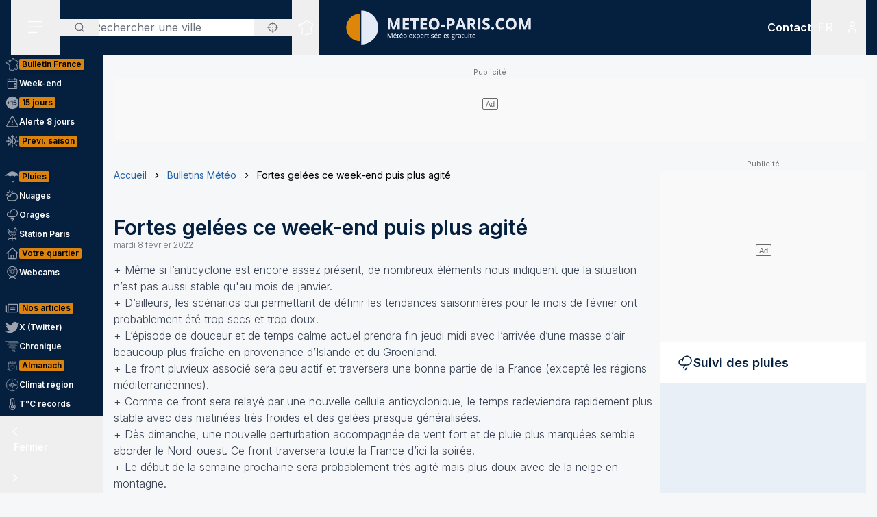

--- FILE ---
content_type: application/javascript; charset=utf-8
request_url: https://www.meteo-paris.com/_next/static/chunks/3139-9db48f885c975ccb.js
body_size: 2600
content:
!function(){try{var e="undefined"!=typeof window?window:"undefined"!=typeof global?global:"undefined"!=typeof self?self:{},t=(new e.Error).stack;t&&(e._sentryDebugIds=e._sentryDebugIds||{},e._sentryDebugIds[t]="726ef817-09ae-40db-90f1-1f2d5e46def6",e._sentryDebugIdIdentifier="sentry-dbid-726ef817-09ae-40db-90f1-1f2d5e46def6")}catch(e){}}();"use strict";(self.webpackChunk_N_E=self.webpackChunk_N_E||[]).push([[3139,3403],{9173:e=>{e.exports={remotePatterns:[{protocol:"https",hostname:"meteo-*.com"},{protocol:"https",hostname:"*.meteo-*.com"},{protocol:"https",hostname:"*.meteo-villes.com"},{protocol:"https",hostname:"*.meteociel.fr"},{protocol:"http",hostname:"meteo-*.locale",port:"8089"},{protocol:"http",hostname:"*.meteo-villes.locale",port:"8089"}]}},13403:(e,t,l)=>{l.r(t),l.d(t,{default:()=>h});var r=l(95155),a=l(12115),s=l(68042),n=l(59045),o=l(92616),c=l(66766);let i=l(9173).remotePatterns;function d(e){let{src:t,alt:l,width:s,height:n,...o}=e;return(0,a.useMemo)(()=>(function(e){try{let t=new URL(e),l=t.port?t.port:void 0;return i.some(e=>"".concat(e.protocol,":")===t.protocol&&(!e.port||e.port===l)&&(function(e){let t=e.replace(/\./g,"\\.").replace(/\*/g,".*");return new RegExp("^".concat(t,"$"))})(e.hostname).test(t.hostname))}catch(e){return!1}})(t),[t])?(0,r.jsx)(c.default,{src:t,alt:l,width:s,height:n,...o}):(0,r.jsx)("img",{src:t,alt:l,width:s,height:n,...o})}let u={replace:e=>{if(e instanceof s.Hg&&"img"===e.name){let{src:t,alt:l,width:a,height:s,style:n}=e.attribs,o=a,c=s;if((!o||!c)&&n){let e=n.match(/width\s*:\s*(\d+)px/),t=n.match(/height\s*:\s*(\d+)px/);e&&(o=e[1]),t&&(c=t[1])}if(o&&c)return(0,r.jsx)(d,{src:t,alt:l,width:o,height:c})}if("iframe"===e.name){let t,{src:l,width:a,height:s,style:n,frameborder:c,...i}=e.attribs;return n&&(t=Object.fromEntries(n.split(";").filter(Boolean).map(e=>{let[t,l]=e.split(":");return[t.trim().replace(/-([a-z])/g,(e,t)=>t.toUpperCase()),l.trim()]}))),(0,r.jsx)(o.default,{className:"max-w-full",style:{width:isNaN(a)?a:"".concat(a,"px"),height:isNaN(s)?s:"".concat(s,"px")},children:(0,r.jsx)("iframe",{src:l,style:t,...i,sandbox:"allow-same-origin allow-scripts",className:"absolute inset-0 w-full h-full"})})}if("a"===e.name){let{href:t,class:l}=e.attribs,[a,o]=[!1,"primary"];return l&&l.length>0&&l.split(" ").map(e=>{let[t,l]=e.split("--");return"button"===t&&(a=!0,l&&(o=l)),e}),a?(0,r.jsx)(n.default,{as:"a",theme:o,href:t,children:(0,s.zd)(e.children)}):(0,r.jsx)("a",{href:t,className:"".concat(l||""," underline"),target:"_blank",rel:"noreferrer",children:(0,s.zd)(e.children)})}return e}};function h(e){let{value:t,ad:l=null}=e,r=null;if(t&&(r=(0,s.Ay)(t,u)),!(r&&l&&Array.isArray(r)))return r;{let e=Math.floor(r.length/2);return[...r.slice(0,e),l,...r.slice(e)]}}},18579:(e,t,l)=>{l.d(t,{Fn:()=>r}),l(95155),l(65432),l(13694),l(19998),l(69699),l(46719),l(24089);let r="/bulletins"},26617:(e,t,l)=>{l.d(t,{A:()=>r});function r(e){let t=arguments.length>1&&void 0!==arguments[1]?arguments[1]:null,l=e.replace(/(<([^>]+)>)/gi,"");return t?l.slice(0,t):l}},46719:(e,t,l)=>{l.d(t,{default:()=>d});var r=l(95155),a=l(13403),s=l(67),n=l(26617),o=l(66766),c=l(18579);function i(e){let{node:t}=e,l="".concat(c.Fn,"/").concat(t.slug),i=(0,s.A)(t.date,"d-month-Y");return(0,r.jsxs)("article",{className:"flex flex-col sm:flex-row gap-4 bg-white h-full shadow-soft-down cursor-pointer",onClick:()=>window.location.href=l,children:[(0,r.jsx)("div",{className:"w-full sm:w-[200px]",children:(0,r.jsx)("div",{className:"aspect-w-1 aspect-h-1 bg-background-dark/10",children:(0,r.jsx)(o.default,{src:t.franceMapPath,alt:t.title,fill:!0})})}),(0,r.jsxs)("div",{className:"flex-1 p-6",children:[(0,r.jsx)("h2",{className:"font-medium",children:(0,r.jsx)("a",{href:l,children:t.title})}),(0,r.jsx)("time",{dateTime:t.createdAt,className:"block text-xs text-secondary mb-2",children:i}),(0,r.jsx)("div",{className:"prose",children:(0,r.jsx)(a.default,{value:"".concat((0,n.A)(t.content,250),"&hellip;")})})]})]})}function d(e){let{nodes:t}=e;return t.length>0?(0,r.jsx)("div",{className:"grid grid-cols-1 gap-5",children:t.map((e,t)=>(0,r.jsx)("div",{children:(0,r.jsx)(i,{node:e})},t))}):(0,r.jsxs)("div",{className:"prose",children:[(0,r.jsx)("h2",{children:"Aucun bulletin trouv\xe9 !"}),(0,r.jsx)("p",{children:"Nous n'avons trouv\xe9 aucun bulletin pour la date donn\xe9e."}),(0,r.jsx)("p",{children:"Veuillez choisir de nouveaux param\xe8tres de recherche"})]})}},67995:(e,t,l)=>{l.d(t,{default:()=>n});var r=l(95155),a=l(13403),s=l(67);function n(e){let{node:t}=e,l=(0,s.A)(t.date);return(0,r.jsxs)("article",{children:[(0,r.jsx)("h1",{className:"text-xl lg:text-3xl text-primary font-semibold",children:t.title}),(0,r.jsx)("time",{dateTime:t.date,className:"block text-typography-secondary text-xs font-light mb-4",children:l}),(0,r.jsx)("div",{className:"prose",children:(0,r.jsx)(a.default,{value:t.content})})]})}},69699:(e,t,l)=>{l.d(t,{default:()=>o});var r=l(95155),a=l(12115),s=l(35695),n=l(59045);function o(e){let{keyword:t,date:l}=e,o=(0,s.usePathname)(),c=(0,s.useSearchParams)(),[i,d]=(0,a.useState)(c.get("keyword")),[u,h]=(0,a.useState)(c.get("date"));return(0,r.jsxs)("form",{className:"grid grid-cols-1 sm:grid-cols-2 xl:grid-cols-3 gap-5 mb-6",onSubmit:e=>{e.preventDefault();let t=[];i&&t.push("keyword=".concat(i)),u&&t.push("date=".concat(u)),window.location.href="".concat(o).concat(t.length>0?"?".concat(t.join("&")):"")},onReset:e=>{e.preventDefault(),d(null),h(null),window.location.href=o},children:[(0,r.jsxs)("label",{children:["Mot-cl\xe9",(0,r.jsx)("input",{id:"keyword",name:"keyword",type:"text",className:"mt-1 block w-full py-2.5 px-5 rounded bg-white border-transparent focus:border-primary focus:bg-white focus:ring-0",value:i||"",onChange:e=>d(e.target.value)})]}),(0,r.jsxs)("label",{children:["Date",(0,r.jsx)("input",{id:"date",name:"date",type:"date",className:"mt-1 block w-full py-2.5 px-5 rounded bg-white border-transparent focus:border-primary focus:bg-white focus:ring-0",value:u||"",onChange:e=>h(e.target.value)})]}),(0,r.jsx)("div",{className:"flex flex-col justify-end",children:(0,r.jsxs)("div",{className:"flex items-center gap-5",children:[(0,r.jsx)(n.default,{type:"submit",children:"Rechercher"}),(t||l)&&(0,r.jsx)(n.default,{type:"reset",theme:"secondary",children:"Annuler"})]})})]})}},92616:(e,t,l)=>{l.d(t,{default:()=>c});var r=l(95155),a=l(12115);function s(e){let{className:t}=e;return(0,r.jsx)("svg",{xmlns:"http://www.w3.org/2000/svg",fill:"none",viewBox:"0 0 24 24",strokeWidth:1.5,stroke:"currentColor",className:t,children:(0,r.jsx)("path",{strokeLinecap:"round",strokeLinejoin:"round",d:"M7.864 4.243A7.5 7.5 0 0119.5 10.5c0 2.92-.556 5.709-1.568 8.268M5.742 6.364A7.465 7.465 0 004.5 10.5a7.464 7.464 0 01-1.15 3.993m1.989 3.559A11.209 11.209 0 008.25 10.5a3.75 3.75 0 117.5 0c0 .527-.021 1.049-.064 1.565M12 10.5a14.94 14.94 0 01-3.6 9.75m6.633-4.596a18.666 18.666 0 01-2.485 5.33"})})}var n=l(88468),o=l(46884);function c(e){let{children:t,className:l,style:c,lockOnMobile:i=!0}=e,[d,u]=(0,a.useState)(!1),h=(0,n.Ay)(n.k1);return(0,r.jsxs)("div",{className:(0,o.A)("relative",l),style:c,children:[t,h&&i&&(d?(0,r.jsx)("button",{type:"button",className:"absolute w-max h-max bg-secondary-darken text-white inset-0 top-auto right-auto m-2 p-2",onClick:()=>u(!1),children:"Arr\xeater l'interaction"}):(0,r.jsxs)("button",{type:"button",className:"absolute inset-0 bg-secondary-darken bg-opacity-75 flex flex-col items-center justify-center text-white w-full h-full",onClick:()=>u(!0),children:[(0,r.jsx)(s,{className:"h-12 w-12"}),(0,r.jsx)("span",{children:"Activer l'interaction"})]}))]})}}}]);

--- FILE ---
content_type: application/javascript; charset=utf-8
request_url: https://www.meteo-paris.com/_next/static/chunks/app/%5Blocale%5D/audited/%5Bsite%5D/(interior)/bulletins/%5Bslug%5D/page-d5417d315f725ad0.js
body_size: 2294
content:
!function(){try{var e="undefined"!=typeof window?window:"undefined"!=typeof global?global:"undefined"!=typeof self?self:{},s=(new e.Error).stack;s&&(e._sentryDebugIds=e._sentryDebugIds||{},e._sentryDebugIds[s]="a9c0422c-1c76-4e8c-ab0d-dc26e76801e6",e._sentryDebugIdIdentifier="sentry-dbid-a9c0422c-1c76-4e8c-ab0d-dc26e76801e6")}catch(e){}}(),(self.webpackChunk_N_E=self.webpackChunk_N_E||[]).push([[1839],{33531:(e,s,l)=>{Promise.resolve().then(l.bind(l,74383)),Promise.resolve().then(l.bind(l,90468)),Promise.resolve().then(l.bind(l,86351)),Promise.resolve().then(l.bind(l,38356)),Promise.resolve().then(l.bind(l,13694)),Promise.resolve().then(l.bind(l,67995)),Promise.resolve().then(l.bind(l,46719)),Promise.resolve().then(l.bind(l,70320)),Promise.resolve().then(l.bind(l,69699)),Promise.resolve().then(l.bind(l,72936)),Promise.resolve().then(l.bind(l,65704)),Promise.resolve().then(l.bind(l,61481)),Promise.resolve().then(l.bind(l,55945)),Promise.resolve().then(l.bind(l,94868)),Promise.resolve().then(l.bind(l,19998)),Promise.resolve().then(l.bind(l,29196)),Promise.resolve().then(l.bind(l,7890)),Promise.resolve().then(l.bind(l,58898)),Promise.resolve().then(l.t.bind(l,33063,23)),Promise.resolve().then(l.bind(l,62146)),Promise.resolve().then(l.bind(l,10255))},38356:(e,s,l)=>{"use strict";l.d(s,{BodyHistoryBlock:()=>r});var n=l(95155);let i=(0,l(88957).A)(()=>Promise.all([l.e(8042),l.e(3403)]).then(l.bind(l,13403)),{loading:()=>null}),r=e=>{let{content:s}=e;return(0,n.jsx)(i,{value:s})}},58863:(e,s,l)=>{"use strict";l.d(s,{default:()=>u});var n=l(95155),i=l(59045),r=l(66766),t=l(46884),o=l(80623),d=l(88957),c=l(12115);let a=(0,d.A)(()=>l.e(245).then(l.bind(l,90245)));function u(e){let{siteId:s,report:l,pollution:d,className:u,dictionary:h,webcams:x,locale:b="fr"}=e,[m,f]=(0,c.useState)(!1),v=(0,c.useRef)(null),p="".concat((0,o.A)(b),"/").concat(2===Number(s)?"ile-de-france/":"","webcams");return(0,c.useEffect)(()=>{v.current&&(async e=>window.requestIdleCallback&&window.requestIdleCallback(e)||setTimeout(e,100))(()=>{let e=new IntersectionObserver(s=>{s[0].isIntersecting&&(f(!0),e.disconnect(),console.log("Webcam component will be loaded."))},{threshold:.1});return v.current&&e.observe(v.current),()=>{v.current&&e.unobserve(v.current)}})},[]),(0,n.jsxs)("div",{ref:v,className:(0,t.A)("bg-white text-sm font-light",u),id:"webcam",children:[(0,n.jsx)("div",{className:"py-4 px-6",children:(0,n.jsx)("h2",{className:"text-primary font-semibold text-lg",children:h?h["webcam-block"].h2:"Webcams & pastilles T\xb0C cliquables"})}),(0,n.jsx)("div",{className:"aspect-w-16 aspect-h-9 bg-background-secondary/10",children:m&&(0,n.jsxs)("div",{children:[(0,n.jsx)("a",{href:p,children:(0,n.jsx)(r.default,{src:x[0].gifUrl,alt:x[0].title,fill:!0,unoptimized:!0})}),(0,n.jsx)(a,{siteId:s,report:l,dictionary:h?h["webcam-block"]:null,pollution:d,locale:b})]})}),(0,n.jsx)("div",{className:"py-4 px-6 text-center",children:(0,n.jsx)(i.default,{size:"small",as:"a",href:p,children:h?h["webcam-block"].button:"Webcams locales"})})]})}},65704:(e,s,l)=>{"use strict";l.d(s,{default:()=>a});var n=l(95155),i=l(93533),r=l(58863),t=l(43067),o=l(90468),d=l(35695),c=l(46884);function a(e){let{siteInfos:s,siteId:l,report:a,pollution:u,webcams:h,dictionary:x,newsHighlight:b,locale:m="fr"}=e,f=(0,d.usePathname)();return(0,n.jsxs)("aside",{className:"xl:flex order-3 xl:order-2 flex-initial xl:w-[300px] flex-col xl:flex-nowrap xl:flex-col gap-8 mb-6 xl:mb-0",children:[(0,n.jsx)(o.default,{site:l,type:"asideLong",className:"hidden xl:block",id:"Meteovilles_ATF_160x600"}),"/"!==f&&(0,n.jsx)(i.default,{site:s,lat:s.lat,lon:s.lon,audited:!0,locale:m,dictionary:x["rain-monitoring-block"],className:"hidden xl:block flex-1 xl:flex-initial"}),(0,n.jsxs)("div",{className:(0,c.A)("hidden xl:flex","/"===f?"xl:flex-col-reverse":"xl:flex-col"),children:[(0,n.jsx)("div",{className:"hidden xl:block flex-1 xl:flex-initial",children:(0,n.jsx)(r.default,{siteId:l,locale:m,report:a,pollution:u.data[0],webcams:h,dictionary:x})}),(0,n.jsx)("div",{className:"hidden xl:block",children:(0,n.jsx)(t.default,{newsHighlight:b})})]}),(0,n.jsx)(o.default,{site:l,type:"asideLong",className:"hidden xl:block",id:"Meteovilles_MTF_160x600"}),(0,n.jsx)(o.default,{site:l,type:"asideLong",className:"hidden xl:block",id:"Meteovilles_BTF_160x600"})]})}},84432:(e,s,l)=>{"use strict";l.r(s),l.d(s,{default:()=>i});var n=l(95155);function i(e){let{className:s}=e;return(0,n.jsxs)("svg",{fill:"none",viewBox:"0 0 24 24",xmlns:"http://www.w3.org/2000/svg",className:s,"aria-hidden":"true",children:[(0,n.jsx)("path",{d:"M5 12H19",stroke:"currentColor",strokeWidth:"2",strokeLinecap:"round",strokeLinejoin:"round"}),(0,n.jsx)("path",{d:"M12 5L19 12L12 19",stroke:"currentColor",strokeWidth:"2",strokeLinecap:"round",strokeLinejoin:"round"})]})}},93533:(e,s,l)=>{"use strict";l.d(s,{default:()=>c});var n=l(95155),i=l(59045);function r(e){let{className:s}=e;return(0,n.jsxs)("svg",{fill:"none",viewBox:"0 0 24 24",xmlns:"http://www.w3.org/2000/svg",className:s,"aria-hidden":"true",children:[(0,n.jsxs)("g",{clipPath:"url(#rain-icon-clip)",children:[(0,n.jsx)("path",{d:"M12 22.5L14.4656 18.75",stroke:"currentColor",strokeWidth:"1.5",strokeLinecap:"round",strokeLinejoin:"round"}),(0,n.jsx)("path",{d:"M9.25317 19.5L12.2157 15",stroke:"currentColor",strokeWidth:"1.5",strokeLinecap:"round",strokeLinejoin:"round"}),(0,n.jsx)("path",{d:"M8.25 8.625C8.25 7.36415 8.62389 6.13161 9.32438 5.08324C10.0249 4.03488 11.0205 3.21778 12.1854 2.73527C13.3503 2.25276 14.6321 2.12652 15.8687 2.3725C17.1053 2.61848 18.2412 3.22564 19.1328 4.1172C20.0244 5.00876 20.6315 6.14467 20.8775 7.3813C21.1235 8.61793 20.9972 9.89973 20.5147 11.0646C20.0322 12.2295 19.2151 13.2251 18.1668 13.9256C17.1184 14.6261 15.8859 15 14.625 15H7.125C6.03098 15 4.98177 14.5654 4.20818 13.7918C3.4346 13.0182 3 11.969 3 10.875C3 9.78098 3.4346 8.73177 4.20818 7.95819C4.98177 7.1846 6.03098 6.75 7.125 6.75C7.58146 6.74765 8.03494 6.82376 8.46563 6.975",stroke:"currentColor",strokeWidth:"1.5",strokeLinecap:"round",strokeLinejoin:"round"})]}),(0,n.jsx)("defs",{children:(0,n.jsx)("clipPath",{id:"rain-icon-clip",children:(0,n.jsx)("rect",{width:"24",height:"24",fill:"white"})})})]})}l(84432);var t=l(80623),o=l(12115);let d=(0,l(88957).A)(()=>l.e(8634).then(l.bind(l,38634)),{ssr:!1,loading:()=>(0,n.jsx)("p",{children:"Chargement…"})});function c(e){let{site:s=null,lat:l=null,lon:c=null,audited:a=!1,locale:u="fr",dictionary:h=null,className:x=null}=e,[b,m]=(0,o.useState)(!1),f=(0,o.useRef)(null);return(0,o.useEffect)(()=>{f.current&&(async e=>window.requestIdleCallback&&window.requestIdleCallback(e)||setTimeout(e,100))(()=>{let e=new IntersectionObserver(s=>{s[0].isIntersecting&&(m(!0),e.disconnect(),console.log("Rain monitoring block will be loaded."))},{threshold:.1});return f.current&&e.observe(f.current),()=>{f.current&&e.unobserve(f.current)}})},[]),(0,n.jsx)("div",{ref:f,className:x,children:(0,n.jsxs)("div",{className:"bg-white text-sm font-light",children:[(0,n.jsx)("div",{className:"py-4 px-6",children:(0,n.jsxs)("h2",{className:"flex items-center gap-3 text-primary font-semibold text-lg",children:[(0,n.jsx)(r,{className:"h-6 w-6"}),h?h.h2:"Suivi des pluies"]})}),(0,n.jsx)("div",{className:"aspect-w-4 aspect-h-3 bg-background-secondary/10",children:(0,n.jsx)("a",{href:a?"".concat((0,t.A)(u)).concat(s&&2===parseInt(s.id)?"/ile-de-france":"","/suivi-des-pluies"):"".concat((0,t.A)(u),"/france/suivi-precipitations"),className:"block",children:b?(0,n.jsx)(d,{isAudited:l&&c,site:{lat:l,lon:c}}):(0,n.jsx)("p",{children:"Chargement…"})})}),(0,n.jsx)("div",{className:"py-4 px-6 text-center",children:(0,n.jsx)(i.default,{size:"small",as:"a",href:a?"".concat((0,t.A)(u)).concat(s&&2===parseInt(s.id)?"/ile-de-france":"","/suivi-des-pluies"):"".concat((0,t.A)(u),"/france/suivi-precipitations"),children:(0,n.jsx)("span",{children:h?h.h2:"En savoir plus"})})})]})})}}},e=>{e.O(0,[4838,2545,3063,368,3875,8042,6460,207,9031,8917,4447,3262,2680,163,656,3139,8441,5964,7358],()=>e(e.s=33531)),_N_E=e.O()}]);